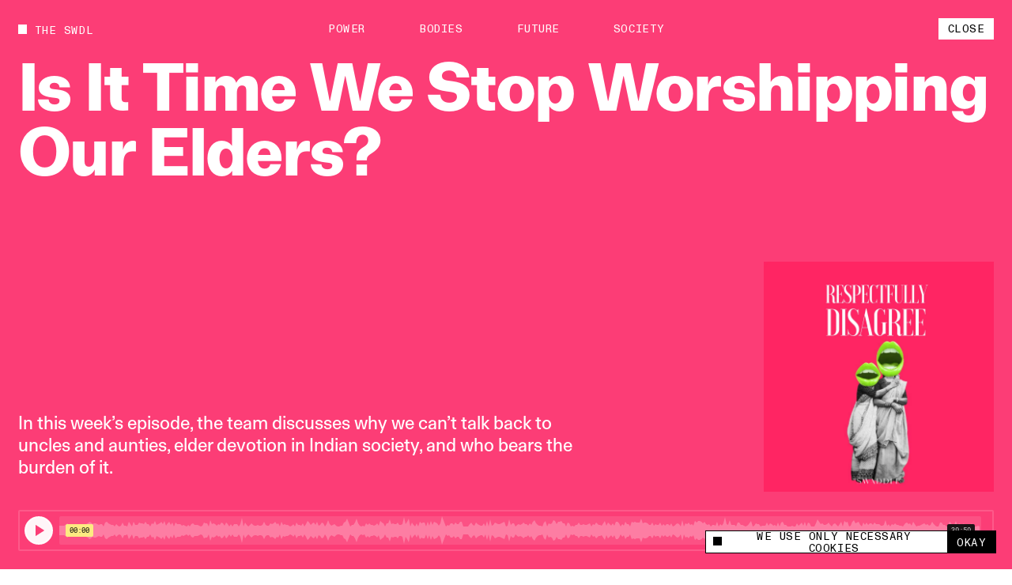

--- FILE ---
content_type: text/html; charset=utf-8
request_url: https://www.theswaddle.com/is-it-time-we-stop-worshipping-our-elders-in-india
body_size: 15159
content:
<!DOCTYPE html><html lang="en" style="overflow-y:scroll !important" class="__variable_d3f0c0 __variable_139e25"><head><meta charSet="utf-8"/><meta name="viewport" content="width=device-width"/><title>Is It Time We Stop Worshipping Our Elders? | The Swaddle</title><meta property="og:site_name"/><meta name="twitter:site"/><meta name="google-site-verification" content="Yz4CVFnLsEq5gYxC6nI9hw6wPGVuEIn9Hh_Tx01OtLQ"/><meta name="facebook-domain-verification" content="2jci4bhnq5nc99njsee7viw3n7203s"/><meta property="og:url" content="https://www.theswaddle.com/is-it-time-we-stop-worshipping-our-elders-in-india"/><meta property="title" content="Is It Time We Stop Worshipping Our Elders?"/><meta property="og:title" content="Is It Time We Stop Worshipping Our Elders?"/><meta name="twitter:title" content="Is It Time We Stop Worshipping Our Elders?"/><meta name="description" content="In this week’s episode, the team discusses why we can’t talk back to uncles and aunties, elder devotion in Indian society, and who bears the burden of it."/><meta name="og:description" content="In this week’s episode, the team discusses why we can’t talk back to uncles and aunties, elder devotion in Indian society, and who bears the burden of it."/><meta name="twitter:description" content="In this week’s episode, the team discusses why we can’t talk back to uncles and aunties, elder devotion in Indian society, and who bears the burden of it."/><meta property="og:image" content="https://cdn.sanity.io/images/68lp9qid/production/60411d8ff65f11a2b6265c9fb77dc8a40633f22d-1500x1500.png?rect=0,356,1500,788&amp;w=1200&amp;h=630"/><meta property="og:image:width" content="1200"/><meta property="og:image:height" content="630"/><meta name="twitter:image" content="https://cdn.sanity.io/images/68lp9qid/production/60411d8ff65f11a2b6265c9fb77dc8a40633f22d-1500x1500.png?rect=0,356,1500,788&amp;w=1200&amp;h=630"/><meta name="twitter:image:src" content="https://cdn.sanity.io/images/68lp9qid/production/60411d8ff65f11a2b6265c9fb77dc8a40633f22d-1500x1500.png?rect=0,356,1500,788&amp;w=1200&amp;h=630"/><meta name="twitter:image:tile_image:src" content="https://cdn.sanity.io/images/68lp9qid/production/60411d8ff65f11a2b6265c9fb77dc8a40633f22d-1500x1500.png?rect=0,356,1500,788&amp;w=1200&amp;h=630"/><meta name="twitter:label1" content="Written by"/><meta name="twitter:data1" content="The Swaddle Team"/><meta name="twitter:card" content="summary_large_image"/><link rel="canonical" href="https://www.theswaddle.com/is-it-time-we-stop-worshipping-our-elders-in-india"/><link rel="apple-touch-icon" sizes="180x180" href="/apple-touch-icon.png"/><link rel="icon" type="image/png" sizes="32x32" href="/favicon-32x32.png"/><link rel="icon" type="image/png" sizes="16x16" href="/favicon-16x16.png"/><link rel="manifest" href="/site.webmanifest"/><meta name="msapplication-TileColor" content="#da532c"/><meta name="theme-color" content="#000"/><link rel="preload" as="image" href="https://cdn.sanity.io/images/68lp9qid/production/60411d8ff65f11a2b6265c9fb77dc8a40633f22d-1500x1500.png/RD-ELDER-DEVOTION-IMAGE.png?w=320&amp;h=320&amp;auto=format" imageSrcSet="https://cdn.sanity.io/images/68lp9qid/production/60411d8ff65f11a2b6265c9fb77dc8a40633f22d-1500x1500.png/RD-ELDER-DEVOTION-IMAGE.png?w=320&amp;h=320&amp;auto=format 320w,https://cdn.sanity.io/images/68lp9qid/production/60411d8ff65f11a2b6265c9fb77dc8a40633f22d-1500x1500.png/RD-ELDER-DEVOTION-IMAGE.png?w=420&amp;h=420&amp;auto=format 420w,https://cdn.sanity.io/images/68lp9qid/production/60411d8ff65f11a2b6265c9fb77dc8a40633f22d-1500x1500.png/RD-ELDER-DEVOTION-IMAGE.png?w=640&amp;h=640&amp;auto=format 640w,https://cdn.sanity.io/images/68lp9qid/production/60411d8ff65f11a2b6265c9fb77dc8a40633f22d-1500x1500.png/RD-ELDER-DEVOTION-IMAGE.png?w=1024&amp;h=1024&amp;auto=format 1024w,https://cdn.sanity.io/images/68lp9qid/production/60411d8ff65f11a2b6265c9fb77dc8a40633f22d-1500x1500.png/RD-ELDER-DEVOTION-IMAGE.png?w=1200&amp;h=1200&amp;auto=format 1200w"/><meta name="next-head-count" content="31"/><script>
            /**
            * ░██░    ▓█░  █▓    ░▓███▓░   ▒█▒    ▓█▒ ████████░   ▓█▒   ░▓█▒    ░████▓░░
            * ░███░   ██░  ██  ░▓█▓░░░██▓░ ▓█▓    ▓█▒ ░░░██░░░░   ▓█▒   ▓███░   ▒█▒░░▒██░
            * ░██▓█▓░ ██░  ██  ▓█░         ▓█▓▒▒▒▒▓█▒    ██       ▓█▒  ▒█▓░██░  ▒█░ ░░██░
            * ░██ ▒██░██░  ██  ▓█░ ░▓████░ ▓██▓▓▓▓██▒    ██       ▓█▒ ░██░ ▒█▓░ ▒█████▒░
            * ░▒▒  ░▒▓▒▒░  ▓▒  ░▒▒    ░▒▒░ ▒▓▒    ▒▓░    ▒▓  ▒▓▒░░▒▒░ ▒▓▓▓▓▓▓▓░ ░▒░ ░▒▒░
            * Site by https://nightjar.co 🥰
            * Get in touch: hello@nightjar.co
            **/
          </script><link rel="apple-touch-icon" sizes="180x180" href="/apple-touch-icon.png"/><link rel="manifest" href="/site.webmanifest"/><meta name="msapplication-TileColor" content="#ffc40d"/><meta name="theme-color" content="#ffffff"/><meta name="viewport" content="width=device-width, initial-scale=1, maximum-scale=1"/><link rel="preload" href="/_next/static/media/69e352460cfcef37-s.p.woff2" as="font" type="font/woff2" crossorigin="anonymous" data-next-font="size-adjust"/><link rel="preload" href="/_next/static/media/a47ab025de1ddd86-s.p.woff2" as="font" type="font/woff2" crossorigin="anonymous" data-next-font="size-adjust"/><link rel="preload" href="/_next/static/media/7f05c632042dc15e-s.p.woff2" as="font" type="font/woff2" crossorigin="anonymous" data-next-font="size-adjust"/><link rel="preload" href="/_next/static/media/0fa19a1f6f646d88-s.p.woff2" as="font" type="font/woff2" crossorigin="anonymous" data-next-font="size-adjust"/><link rel="preload" href="/_next/static/media/54d77394cd44c2bf-s.p.woff2" as="font" type="font/woff2" crossorigin="anonymous" data-next-font="size-adjust"/><link rel="preload" href="/_next/static/css/a8f20230ae3f4277.css" as="style"/><link rel="stylesheet" href="/_next/static/css/a8f20230ae3f4277.css" data-n-g=""/><noscript data-n-css=""></noscript><script defer="" nomodule="" src="/_next/static/chunks/polyfills-c67a75d1b6f99dc8.js"></script><script src="/_next/static/chunks/webpack-84aeca09f4fc47c2.js" defer=""></script><script src="/_next/static/chunks/framework-2c79e2a64abdb08b.js" defer=""></script><script src="/_next/static/chunks/main-02a20abbe867f7c3.js" defer=""></script><script src="/_next/static/chunks/pages/_app-160a8e1190b42998.js" defer=""></script><script src="/_next/static/chunks/94726e6d-9c6c54111a6b089f.js" defer=""></script><script src="/_next/static/chunks/151-482bd7cac4e8660c.js" defer=""></script><script src="/_next/static/chunks/970-7e76b5f3fce6a13a.js" defer=""></script><script src="/_next/static/chunks/989-436e11c54e5cf25a.js" defer=""></script><script src="/_next/static/chunks/pages/%5B%5B...slug%5D%5D-5f69f1c9112fff99.js" defer=""></script><script src="/_next/static/bVAQVTxw0jgoBga6nZ800/_buildManifest.js" defer=""></script><script src="/_next/static/bVAQVTxw0jgoBga6nZ800/_ssgManifest.js" defer=""></script></head><body><script>
              history.scrollRestoration = "manual";

              if('virtualKeyboard' in navigator) {
                navigator.virtualKeyboard.overlaysContent = true;
              }
              
              var scrollbarWidth = window.innerWidth - document.documentElement.clientWidth;
              document.documentElement.style.setProperty (
                '--scrollbarWidth',
                scrollbarWidth + 'px'
              );
              function calculateVh() {
                var vh = window.innerHeight * 0.01;
                document.documentElement.style.setProperty('--vh', vh + 'px');
              }
              calculateVh();
              window.addEventListener('orientationchange', calculateVh);
              </script><div id="__next"><main id="main" class="__variable_d3f0c0 __variable_139e25"><div id="cursor" class="z-cursor pointer-events-none fixed top-0 left-0"></div><div class="text-black px-4 py-4 bg-yellow z-cursor flex flex-col gap-4 absolute opacity-0"><span class="font-mono uppercase leading-[1.125] text-[1.2rem] tracking-[0.04em]">share</span><div class="flex gap-[3.2rem] items-center"><a target="_blank" rel="noopener noreferrer nofollow" class="hover:opacity-50 transition-opacity ease-out-expo" href="https://twitter.com/intent/tweet?text=undefined%0D%0A%0D%0Aundefined"><svg width="15" height="12" viewBox="0 0 15 12" fill="none" xmlns="http://www.w3.org/2000/svg"><path fill-rule="evenodd" clip-rule="evenodd" d="M4.7174 12C10.378 12 13.4736 7.38368 13.4736 3.38079C13.4736 3.2496 13.4708 3.11903 13.4648 2.98916C14.0656 2.56159 14.5879 2.02809 15 1.42063C14.4486 1.66171 13.8552 1.82426 13.2327 1.89752C13.868 1.52254 14.3558 0.929094 14.5859 0.221734C13.9912 0.568754 13.3328 0.821149 12.6319 0.957054C12.0703 0.368257 11.2705 0 10.3854 0C8.68577 0 7.30755 1.35666 7.30755 3.02912C7.30755 3.26688 7.33455 3.49804 7.3874 3.71983C4.82974 3.59329 2.56168 2.38774 1.04406 0.554805C0.779489 1.00236 0.627255 1.52254 0.627255 2.07735C0.627255 3.1284 1.17057 4.05617 1.99672 4.59891C1.49196 4.58364 1.01764 4.44711 0.602872 4.21997C0.60217 4.2326 0.60217 4.24536 0.60217 4.25862C0.60217 5.72593 1.66315 6.95077 3.07117 7.22855C2.81272 7.29773 2.54068 7.33511 2.25996 7.33511C2.0617 7.33511 1.86887 7.31576 1.6814 7.28045C2.07319 8.48399 3.20923 9.35981 4.55636 9.3845C3.50291 10.1971 2.17602 10.6813 0.73417 10.6813C0.485808 10.6813 0.240894 10.6673 0 10.6393C1.36206 11.4985 2.97919 12 4.7174 12Z" fill="currentColor"></path></svg></a><a target="_blank" rel="noopener noreferrer nofollow" class="hover:opacity-50 transition-opacity ease-out-expo" href="https://www.linkedin.com/sharing/share-offsite/?url=undefined"><svg width="21" height="20" viewBox="0 0 21 20" fill="none" xmlns="http://www.w3.org/2000/svg"><path d="M5.1124 5.9975C6.11939 5.9975 6.93573 5.18116 6.93573 4.17416C6.93573 3.16716 6.11939 2.35083 5.1124 2.35083C4.1054 2.35083 3.28906 3.16716 3.28906 4.17416C3.28906 5.18116 4.1054 5.9975 5.1124 5.9975Z" fill="currentColor"></path><path d="M8.6574 7.37915V17.495H11.7982V12.4925C11.7982 11.1725 12.0466 9.89415 13.6832 9.89415C15.2974 9.89415 15.3174 11.4033 15.3174 12.5758V17.4958H18.4599V11.9483C18.4599 9.22332 17.8732 7.12915 14.6882 7.12915C13.1591 7.12915 12.1341 7.96832 11.7149 8.76248H11.6724V7.37915H8.6574ZM3.53906 7.37915H6.6849V17.495H3.53906V7.37915Z" fill="currentColor"></path></svg></a><a target="_blank" rel="noopener noreferrer nofollow" class="hover:opacity-50 transition-opacity ease-out-expo" href="mailto:?body=undefined%0D%0A%0D%0Aundefined"><svg width="21" height="20" viewBox="0 0 21 20" fill="none" xmlns="http://www.w3.org/2000/svg"><path d="M17.3621 7.79963L10.9616 11.8L4.56107 7.79963V6.1995L10.9616 10.1998L17.3621 6.1995V7.79963ZM17.3621 4.59937H4.56107C3.673 4.59937 2.96094 5.31142 2.96094 6.1995V15.8003C2.96094 16.2247 3.12952 16.6317 3.4296 16.9317C3.72969 17.2318 4.13669 17.4004 4.56107 17.4004H17.3621C17.7865 17.4004 18.1935 17.2318 18.4936 16.9317C18.7937 16.6317 18.9622 16.2247 18.9622 15.8003V6.1995C18.9622 5.77511 18.7937 5.36812 18.4936 5.06803C18.1935 4.76795 17.7865 4.59937 17.3621 4.59937Z" fill="currentColor"></path></svg></a><button class="hover:opacity-50 transition-opacity ease-out-expo"><svg width="16" height="16" viewBox="0 0 16 16" fill="none" xmlns="http://www.w3.org/2000/svg"><path d="M9.35581 8.03504C8.84387 7.52331 8.14966 7.23584 7.42581 7.23584C6.70197 7.23584 6.00775 7.52331 5.49581 8.03504L3.56519 9.96504C3.05324 10.477 2.76563 11.1713 2.76562 11.8953C2.76563 12.6194 3.05324 13.3137 3.56519 13.8257C4.07714 14.3376 4.77149 14.6252 5.4955 14.6252C6.21951 14.6252 6.91386 14.3376 7.42581 13.8257L8.39081 12.8607" stroke="currentColor" stroke-width="1.5" stroke-linecap="round" stroke-linejoin="round"></path><path d="M7.42969 9.96494C7.94163 10.4767 8.63584 10.7641 9.35969 10.7641C10.0835 10.7641 10.7777 10.4767 11.2897 9.96494L13.2203 8.03494C13.7323 7.52299 14.0199 6.82864 14.0199 6.10463C14.0199 5.38062 13.7323 4.68627 13.2203 4.17432C12.7084 3.66237 12.014 3.37476 11.29 3.37476C10.566 3.37476 9.87164 3.66237 9.35969 4.17432L8.39469 5.13932" stroke="currentColor" stroke-width="1.5" stroke-linecap="round" stroke-linejoin="round"></path></svg></button></div></div><div class="fixed bottom-0 left-0 w-full z-podcastPlayer h-[52px] bg-black translate-y-full"></div><header class="w-auto px-8 md:px-6 mx-auto z-floating-menu flex justify-between fixed pt-8 items-center md:pt-6 left-0 right-0 pointer-events-none"><div class="flex"><a style="opacity:0" class="mr-8 expand-hitbox text-black" href="/"><div><div class="inline-flex relative self-start transition-opacity duration-[2000ms] ease-out-expo max-w-full items-center whitespace-pre font-mono uppercase leading-[1.125] text-[1.2rem] tracking-[0.04em]"><div class="absolute w-[0.8em] h-[0.8em] bg-current mt-[-0.1em] pointer-events-none transition-colors"></div><span class="pl-[1.8rem] truncate">The Swdl</span></div></div></a><div id="stickyLeftMenu" style="opacity:0"></div></div><div class="absolute left-1/2 -translate-x-1/2"><ul class="flex md:hidden"><li class="js-submenu-item overflow-hidden relative font-mono uppercase leading-[1.125] text-[1.2rem] tracking-[0.04em]" style="opacity:0"><a class="mr-16 hover:opacity-50 pl-[1.6em] text-black [&amp;.is-active]:before:-translate-y-0 hover:before:-translate-y-0  before:transition-transform before:duration-500 before:ease-out-expo before:bg-current before:w-[0.8em] before:h-[0.8em] before:absolute before:left-0 before:top-[0.1em] before:-translate-y-[calc(100%+0.2em)]" href="/category/power">Power</a></li><li class="js-submenu-item overflow-hidden relative font-mono uppercase leading-[1.125] text-[1.2rem] tracking-[0.04em]" style="opacity:0"><a class="mr-16 hover:opacity-50 pl-[1.6em] text-black [&amp;.is-active]:before:-translate-y-0 hover:before:-translate-y-0  before:transition-transform before:duration-500 before:ease-out-expo before:bg-current before:w-[0.8em] before:h-[0.8em] before:absolute before:left-0 before:top-[0.1em] before:-translate-y-[calc(100%+0.2em)]" href="/category/bodies">Bodies</a></li><li class="js-submenu-item overflow-hidden relative font-mono uppercase leading-[1.125] text-[1.2rem] tracking-[0.04em]" style="opacity:0"><a class="mr-16 hover:opacity-50 pl-[1.6em] text-black [&amp;.is-active]:before:-translate-y-0 hover:before:-translate-y-0  before:transition-transform before:duration-500 before:ease-out-expo before:bg-current before:w-[0.8em] before:h-[0.8em] before:absolute before:left-0 before:top-[0.1em] before:-translate-y-[calc(100%+0.2em)]" href="/category/future">Future</a></li><li class="js-submenu-item overflow-hidden relative font-mono uppercase leading-[1.125] text-[1.2rem] tracking-[0.04em]" style="opacity:0"><a class="mr-16 hover:opacity-50 pl-[1.6em] text-black [&amp;.is-active]:before:-translate-y-0 hover:before:-translate-y-0  before:transition-transform before:duration-500 before:ease-out-expo before:bg-current before:w-[0.8em] before:h-[0.8em] before:absolute before:left-0 before:top-[0.1em] before:-translate-y-[calc(100%+0.2em)]" href="/category/society">Society</a></li></ul></div><div class="pointer-events-auto"><button class="font-mono uppercase leading-[1.125] text-[1.2rem] tracking-[0.04em] inline-flex justify-center border-current cursor-pointer transition-colors ease-out-expo border-foreground py-2 px-4 text-foreground bg-background hover:bg-foreground hover:text-background hover:border-foreground close-btn relative expand-hitbox" aria-label="close">Close</button></div></header><div class="fixed inset-0 z-menu -translate-y-full overscroll-contain w-[calc(74.99vw-1.5rem)] md:w-full left-[unset] right-0 translate-y-0 upMd:translate-x-full md:-translate-y-full text-white bg-black overflow-hidden"><div class="overflow-auto h-full absolute inset-0 z-menu-content md:block"><div data-lenis-prevent="true" class="h-full"><nav class="w-full px-8 md:px-6 mx-auto flex-grow h-full flex flex-col"><a class="pt-8 md:pt-6 mb-10 md:5 block w-fit" href="/"><div class=""><div class="inline-flex relative self-start transition-opacity duration-[2000ms] ease-out-expo max-w-full items-center whitespace-pre font-mono uppercase leading-[1.125] text-[1.2rem] tracking-[0.04em]"><div class="absolute w-[0.8em] h-[0.8em] bg-current mt-[-0.1em] pointer-events-none transition-colors" style="transition:none"></div><span class="pl-[1.8rem] truncate"><span class="font-mono uppercase leading-[1.125] text-[1.2rem] tracking-[0.04em]">The Swdl</span></span></div></div></a><div class="flex flex-col ml-[-0.3rem] md:min-h-0 pb-8"><ul class="[&amp;:not(:first-child)]:mt-16"><li class="font-bold text-[5.2rem] leading-none md:text-[4.2rem] relative overflow-hidden z-floating-menu"><a aria-label="Power" class="inline-block pb-[0.1em] mb-[-0.1em] transition-opacity duration-300 ease-out-expo" href="/category/power">Power</a></li><li class="font-bold text-[5.2rem] leading-none md:text-[4.2rem] relative overflow-hidden z-floating-menu"><a aria-label="Bodies" class="inline-block pb-[0.1em] mb-[-0.1em] transition-opacity duration-300 ease-out-expo" href="/category/bodies">Bodies</a></li><li class="font-bold text-[5.2rem] leading-none md:text-[4.2rem] relative overflow-hidden z-floating-menu"><a aria-label="Future" class="inline-block pb-[0.1em] mb-[-0.1em] transition-opacity duration-300 ease-out-expo" href="/category/future">Future</a></li><li class="font-bold text-[5.2rem] leading-none md:text-[4.2rem] relative overflow-hidden z-floating-menu"><a aria-label="Society" class="inline-block pb-[0.1em] mb-[-0.1em] transition-opacity duration-300 ease-out-expo" href="/category/society">Society</a></li></ul><ul class="[&amp;:not(:first-child)]:mt-16"><li class="font-bold text-[5.2rem] leading-none md:text-[4.2rem] relative overflow-hidden z-floating-menu"><a aria-label="Podcasts" class="inline-block pb-[0.1em] mb-[-0.1em] transition-opacity duration-300 ease-out-expo" href="/podcast-series">Podcasts</a></li><li class="font-bold text-[5.2rem] leading-none md:text-[4.2rem] relative overflow-hidden z-floating-menu"><a aria-label="Films" class="inline-block pb-[0.1em] mb-[-0.1em] transition-opacity duration-300 ease-out-expo" href="/films">Films</a></li></ul><ul class="[&amp;:not(:first-child)]:mt-16"><li class="font-bold text-[5.2rem] leading-none md:text-[4.2rem] relative overflow-hidden z-floating-menu"><a aria-label="In Perspective" class="inline-block pb-[0.1em] mb-[-0.1em] transition-opacity duration-300 ease-out-expo" href="/in-perspective">In Perspective</a></li></ul></div><div class="grid grid-cols-12 md:grid-cols-4 gap-8 pb-8 flex-grow items-end"><ul class="col-span-2"><li class="relative overflow-hidden z-floating-menu"><a aria-label="About us" class="inline-block pb-[0.1em] mb-[-0.1em] transition-opacity duration-300 ease-out-expo" href="/about"><span class="font-mono uppercase leading-[1.125] text-[1.2rem] tracking-[0.04em]">About us</span></a></li><li class="relative overflow-hidden z-floating-menu"><a aria-label="TS Media Kit" class="inline-block pb-[0.1em] mb-[-0.1em] transition-opacity duration-300 ease-out-expo" href="/ts-media"><span class="font-mono uppercase leading-[1.125] text-[1.2rem] tracking-[0.04em]">TS Media Kit</span></a></li><li class="relative overflow-hidden z-floating-menu"><a aria-label="Contact" class="inline-block pb-[0.1em] mb-[-0.1em] transition-opacity duration-300 ease-out-expo" href="/contact"><span class="font-mono uppercase leading-[1.125] text-[1.2rem] tracking-[0.04em]">Contact</span></a></li></ul><ul class="upMd:col-span-2"><li class="relative overflow-hidden z-floating-menu"><a href="https://www.instagram.com/theswaddle/" target="_blank" rel="noreferrer noopener " aria-label="Instagram" class="inline-block pb-[0.1em] mb-[-0.1em] transition-opacity duration-300 ease-out-expo"><span class="font-mono uppercase leading-[1.125] text-[1.2rem] tracking-[0.04em]">Instagram</span></a></li><li class="relative overflow-hidden z-floating-menu"><a href="https://www.youtube.com/c/theswaddletv" target="_blank" rel="noreferrer noopener " aria-label="YouTube" class="inline-block pb-[0.1em] mb-[-0.1em] transition-opacity duration-300 ease-out-expo"><span class="font-mono uppercase leading-[1.125] text-[1.2rem] tracking-[0.04em]">YouTube</span></a></li></ul></div><div class="absolute inset-0 overflow-hidden pointer-events-none md:!hidden"></div></nav></div></div></div><button class="fixed inset-0 bg-transparent z-menuShadow hidden"></button><div class="fixed w-[32rem] md:w-[32rem] bg-white flex items-center font-mono z-cookie bottom-7 right-7" style="opacity:0"><div class="absolute w-[32rem] md:w-full bottom-full bg-white font-sans text-center text-14 overflow-hidden -z-10" style="height:0"><div class="border border-black border-b-0 p-[1rem] text-left leading-[17px]">This site uses cookies to measure and improve your experience. </div></div><div class="border border-black w-full flex h-[2.5rem]"><button class="flex flex-1 px-3 items-center"><span class="flex items-center font-mono uppercase leading-[1.125] text-[1.2rem] tracking-[0.04em]"><div class="w-[0.8em] h-[0.8em] bg-current mt-[-0.1em] pointer-events-none transition-colors mr-[8px]"></div>We use only necessary cookies</span></button><button class="expand-hitbox bg-black text-white px-[1rem] hover:bg-white hover:text-black border-l border-black"><span class="font-mono uppercase leading-[1.125] text-[1.2rem] tracking-[0.04em]">okay</span></button></div></div><div class="search-overlay fixed inset-0 z-overlay overflow-hidden translate-y-full invisible bg-background text-foreground background-color-provider"><div class="h-full absolute inset-0"><div class="overflow-auto h-full absolute inset-0"><div data-lenis-prevent="true"><div class="scroll-content"><section class="w-auto mb-20 md:mb-16 px-8 md:px-6 mx-auto pt-[36rem] md:pt-[18rem]"><section class="w-auto grid grid-cols-12 md:grid-cols-4 gap-8 items-center py-4 bg-background relative z-1 md:flex md:flex-col-reverse md:items-start"></section><div class=""></div></section></div></div></div><div class="header absolute top-0 left-0 w-screen-without-scrollbar bg-background z-1"><div class="relative px-8 pt-8 md:px-6"><div class=""><div class="inline-flex relative self-start transition-opacity duration-[2000ms] ease-out-expo max-w-full items-center whitespace-pre font-mono uppercase leading-[1.125] text-[1.2rem] tracking-[0.04em]"><div class="absolute w-[0.8em] h-[0.8em] bg-current mt-[-0.1em] pointer-events-none transition-colors"></div><span class="pl-[1.8rem] truncate">Type to begin searching</span></div></div><form class="w-full"><div class="w-full relative border-b"><label for="search" class="sr-only">Search</label><input type="text" id="search" spellcheck="false" autoComplete="off" class="font-bold w-full text-[7.2rem] h-[8.2rem] bg-background placeholder-foreground !outline-none md:text-[3.6rem] md:h-[5.2rem]" value=""/><button type="button" class="absolute right-0 bottom-6 hover:opacity-50 md:hidden"><span class="font-mono uppercase leading-[1.125] text-[1.2rem] tracking-[0.04em]">Clear</span></button></div></form></div></div><button class="font-mono uppercase leading-[1.125] text-[1.2rem] tracking-[0.04em] inline-flex justify-center border-current cursor-pointer transition-colors ease-out-expo border-foreground py-2 px-4 text-background bg-foreground hover:bg-background hover:text-foreground hover:border-foreground expand-hitbox z-1 absolute top-[1.3rem] md:top-[1.9rem] right-[calc(2rem+var(--scrollbarWidth))]" aria-label="close">Close</button></div></div><div class="search-overlay fixed inset-0 z-overlay overflow-hidden translate-y-full invisible bg-background text-foreground background-color-provider"><div class="h-full absolute inset-0"><div class="overflow-auto h-full absolute inset-0"><div data-lenis-prevent="true"><div class="scroll-content"><section class="w-auto mb-20 md:mb-16 px-8 md:px-6 mx-auto pt-[36rem] md:pt-[18rem]"><section class="w-auto grid grid-cols-12 md:grid-cols-4 gap-8 items-center py-4 bg-background relative z-1 md:flex md:flex-col-reverse md:items-start"></section><div class=""></div></section></div></div></div><div class="header absolute top-0 left-0 w-screen-without-scrollbar bg-background z-1"><div class="relative px-8 pt-8 md:px-6"><div class=""><div class="inline-flex relative self-start transition-opacity duration-[2000ms] ease-out-expo max-w-full items-center whitespace-pre font-mono uppercase leading-[1.125] text-[1.2rem] tracking-[0.04em]"><div class="absolute w-[0.8em] h-[0.8em] bg-current mt-[-0.1em] pointer-events-none transition-colors"></div><span class="pl-[1.8rem] truncate">Type to begin searching</span></div></div><form class="w-full"><div class="w-full relative border-b"><label for="search-perspective" class="sr-only">Search</label><input type="text" id="search-perspective" spellcheck="false" autoComplete="off" class="font-bold w-full text-[7.2rem] h-[8.2rem] bg-background placeholder-foreground !outline-none md:text-[3.6rem] md:h-[5.2rem]" value=""/><button type="button" class="absolute right-0 bottom-6 hover:opacity-50 md:hidden"><span class="font-mono uppercase leading-[1.125] text-[1.2rem] tracking-[0.04em]">Clear</span></button></div></form></div></div><button class="font-mono uppercase leading-[1.125] text-[1.2rem] tracking-[0.04em] inline-flex justify-center border-current cursor-pointer transition-colors ease-out-expo border-foreground py-2 px-4 text-background bg-foreground hover:bg-background hover:text-foreground hover:border-foreground expand-hitbox z-1 absolute top-[1.3rem] md:top-[1.9rem] right-[calc(2rem+var(--scrollbarWidth))]" aria-label="close">Close</button></div></div><div id="dialog" class="dialog fixed left-0 right-0 top-0 translate-y-static-screen z-dialog"><div></div></div><div id="page-wrapper"><div id="page-content" class="z-pageContent relative overflow-hidden bg-background"><div class="bg-background text-foreground color-changer" style="--background:#fc3d76;--foreground:#ffffff"><section class="w-auto grid grid-cols-12 md:grid-cols-4 md:min-h-static-screen min-h-screen pb-8 md:flex md:flex-col md:gap-y-[11.8rem] md:pb-0"><div class="w-auto px-8 md:px-6 mx-auto page-title !w-full col-span-full pt-8 md:pt-6"><div class=""><h1 class="pt-16 font-body  text-[7.2rem] md:text-[3.2rem] tracking-[-0.02em] leading-[1] font-bold"><div class="pre-splittext opacity-0 [&amp;_.split-line]:overflow-hidden [&amp;_.split-line]:pb-[0.12em] [&amp;_.split-line]:mb-[-0.12em]">Is It Time We Stop Worshipping Our Elders?</div></h1></div></div><section class="w-full grid grid-cols-12 md:grid-cols-4 gap-8 px-8 md:px-6 mx-auto col-span-full self-end md:grow md:flex md:flex-col md:justify-between"><p class="upMd:pb-32 col-span-4 !col-start-1 row-start-1 self-end lg:col-span-7 font-body  text-[2rem] leading-[1.25] md:text-[1.6rem] md:!text-[1.6rem] md:!leading-[1.25]">In this week’s episode, the team discusses why we can’t talk back to uncles and aunties, elder devotion in Indian society, and who bears the burden of it.</p><div class="col-span-full grid grid-cols-12 gap-8 row-start-1 md:flex md:flex-col"><div class="col-span-3 col-end-13 row-end-2 self-end aspect-[1/1] md:mb-0 md:self-auto"><div class="relative res-image w-full block overflow-hidden" style="background-color:#fc2464"><div style="padding-top:100%"></div><picture><source srcSet="https://cdn.sanity.io/images/68lp9qid/production/60411d8ff65f11a2b6265c9fb77dc8a40633f22d-1500x1500.png/RD-ELDER-DEVOTION-IMAGE.png?w=320&amp;h=320&amp;auto=format 320w,https://cdn.sanity.io/images/68lp9qid/production/60411d8ff65f11a2b6265c9fb77dc8a40633f22d-1500x1500.png/RD-ELDER-DEVOTION-IMAGE.png?w=420&amp;h=420&amp;auto=format 420w,https://cdn.sanity.io/images/68lp9qid/production/60411d8ff65f11a2b6265c9fb77dc8a40633f22d-1500x1500.png/RD-ELDER-DEVOTION-IMAGE.png?w=640&amp;h=640&amp;auto=format 640w,https://cdn.sanity.io/images/68lp9qid/production/60411d8ff65f11a2b6265c9fb77dc8a40633f22d-1500x1500.png/RD-ELDER-DEVOTION-IMAGE.png?w=1024&amp;h=1024&amp;auto=format 1024w,https://cdn.sanity.io/images/68lp9qid/production/60411d8ff65f11a2b6265c9fb77dc8a40633f22d-1500x1500.png/RD-ELDER-DEVOTION-IMAGE.png?w=1200&amp;h=1200&amp;auto=format 1200w"/><img alt="rd-elder-devotion-image.jpg" src="https://cdn.sanity.io/images/68lp9qid/production/60411d8ff65f11a2b6265c9fb77dc8a40633f22d-1500x1500.png/RD-ELDER-DEVOTION-IMAGE.png?w=320&amp;h=320&amp;auto=format" loading="eager" class="absolute w-full h-full inset-0 object-cover" style="object-position:50% 50%"/></picture></div></div><div class="col-span-full col-start-1 md:mb-8"><div class="podcast-iframe relative"><iframe height="52px" width="100%" frameBorder="no" scrolling="no" seamless="" src="https://player.simplecast.com/127ab208-1134-48cf-b28d-ac820092820b?color=%23fc3d76&amp;dark=true&amp;hide_share=true"></iframe></div></div></div></section></section></div><section class="w-auto mb-20 md:mb-16 grid grid-cols-12 md:grid-cols-4 gap-8 px-8 md:px-6 mx-auto mt-40"><div class="h-[1px] w-full bg-current col-start-4 lg:col-start-3 md:col-start-1 col-end-10 lg:col-end-11 md:col-end-5"></div><span class="col-start-4 lg:col-start-3 md:col-start-1 self-center font-mono uppercase leading-[1.125] text-[1.2rem] tracking-[0.04em]">Listen on</span><div class="col-start-5 lg:col-start-4 md:col-start-2 col-end-10 lg:col-end-11 md:col-end-5"><a href="https://open.spotify.com/show/0SxBbjpNop3AdLu8IrZfHa" target="_blank" rel="noreferrer noopener " class="font-mono uppercase leading-[1.125] text-[1.2rem] tracking-[0.04em] inline-flex justify-center border-current cursor-pointer transition-colors ease-out-expo border border-foreground py-2 px-4 text-foreground bg-background hover:bg-foreground hover:text-background hover:border-foreground whitespace-pre mr-1.5">Spotify</a><a href="https://podcasts.apple.com/au/podcast/respectfully-disagree/id1514065465" target="_blank" rel="noreferrer noopener " class="font-mono uppercase leading-[1.125] text-[1.2rem] tracking-[0.04em] inline-flex justify-center border-current cursor-pointer transition-colors ease-out-expo border border-foreground py-2 px-4 text-foreground bg-background hover:bg-foreground hover:text-background hover:border-foreground whitespace-pre mr-1.5">Apple Podcasts</a></div><div class="h-[1px] w-full bg-current col-start-4 lg:col-start-3 md:col-start-1 col-end-10 lg:col-end-11 md:col-end-5"></div><span class="col-start-4 lg:col-start-3 md:col-start-1 font-mono uppercase leading-[1.125] text-[1.2rem] tracking-[0.04em]">Share</span><div class="col-start-5 lg:col-start-4 md:col-start-2 col-end-10 lg:col-end-11 md:col-end-5"><span class="flex gap-1.5 flex-wrap gap-y-2 font-mono uppercase leading-[1.125] text-[1.2rem] tracking-[0.04em]"><a target="_blank" class="ease-out-expo uppercase border border-foreground hover:bg-foreground hover:text-background hover:border-foreground py-2 px-4" rel="noopener noreferrer nofollow" href="whatsapp://send?text=null">Whatsapp</a><a target="_blank" class="ease-out-expo uppercase border border-foreground hover:bg-foreground hover:text-background hover:border-foreground py-2 px-4" rel="noopener noreferrer nofollow" href="https://www.linkedin.com/sharing/share-offsite/?url=null">LinkedIn</a><a target="_blank" class="ease-out-expo uppercase border border-foreground hover:bg-foreground hover:text-background hover:border-foreground py-2 px-4" rel="noopener noreferrer nofollow" href="https://www.twitter.com/share?url=null">X</a><button target="_blank" class="ease-out-expo uppercase border border-foreground hover:bg-foreground hover:text-background hover:border-foreground py-2 px-4" rel="noopener noreferrer nofollow">Link</button></span></div><div class="h-[1px] w-full bg-current col-start-4 lg:col-start-3 md:col-start-1 col-end-10 lg:col-end-11 md:col-end-5"></div><span class="col-start-4 lg:col-start-3 md:col-start-1 font-mono uppercase leading-[1.125] text-[1.2rem] tracking-[0.04em]">Author</span><a class="m-0 leading-none -mt-1 col-start-5 lg:col-start-4 md:col-start-2 col-end-10 lg:col-end-11 md:col-end-5" href="/author/the-swaddle"><span class="font-mono uppercase leading-[1.125] text-[1.2rem] tracking-[0.04em]">The Swaddle Team</span></a></section><div class="bg-background text-foreground color-changer" style="--background:#ffffff;--foreground:#000"><div class="rich-text-slice share-tooltip pt-16 p pb-52"><div class="text-24 md:text-18 leading-[1.25] [&amp;&gt;.rich-content-inner&gt;*:not(.rich-content-full-width)]:col-start-4 [&amp;&gt;.rich-content-inner&gt;*:not(.rich-content-full-width)]:col-end-10 [&amp;&gt;.rich-content-inner&gt;*:not(.rich-content-full-width)]:lg:col-start-3 [&amp;&gt;.rich-content-inner&gt;*:not(.rich-content-full-width)]:lg:col-end-11 [&amp;&gt;.rich-content-inner&gt;*:not(.rich-content-full-width)]:md:col-start-1 [&amp;&gt;.rich-content-inner&gt;*:not(.rich-content-full-width)]:md:col-span-full [&amp;&gt;.rich-content-inner&gt;.rich-content-full-width]:col-span-full [&amp;&gt;.rich-content-inner&gt;p+p]:mt-[1.5em] [&amp;&gt;.rich-content-inner&gt;:not(.rich-content-slice)+.rich-content-slice]:mt-[10rem] [&amp;&gt;.rich-content-inner&gt;.rich-content-slice+:not(.rich-content-slide)]:mt-[10rem]  [&amp;_h1]:text-[7.2rem] md:[&amp;_h1]:text-[4.4rem] [&amp;_h1]:tracking-[-0.02rem] [&amp;_h2]:text-[6.4rem] md:[&amp;_h2]:text-[4rem] [&amp;_h3]:text-[5.2rem] md:[&amp;_h3]:text-[3.2rem] [&amp;_h1]:tracking-[-0.02rem] [&amp;_h4]:text-[3.2rem] md:[&amp;_h4]:text-[2.4rem] [&amp;_h5]:text-[2.4rem] md:[&amp;_h5]:text-[1.8rem] [&amp;_h6]:text-[1.6rem] [&amp;_ol]:list-decimal [&amp;_ul]:list-disc [&amp;_ol]:ml-10 [&amp;_ul]:ml-10 [&amp;_ul]:mt-[1.5em] [&amp;_a]:font-normal [&amp;_a]:underline [&amp;_a:hover]:opacity-50 [&amp;_.heading-6]:mb-2 [&amp;_.heading]:font-bold [&amp;&gt;.rich-content-inner&gt;p+.heading]:mt-24 rich-content"><div class="rich-content-inner grid grid-cols-12 gap-8 gap-y-0 px-8 mx-auto md:grid-cols-4 md:px-6"><p>In this week’s episode, the team discusses what Indian TV shows taught us about ideal ‘bahus,’ why young people can’t talk back to uncles and aunties, and how women end up bearing the burden of devotion to elders in families.</p><p>Respectfully Disagree is The Swaddle Team’s very own podcast series, in which we get together to discuss and dissect the issues we passionately differ on.</p></div></div></div></div><section class="w-auto grid grid-cols-12 md:grid-cols-4 gap-8 px-8 md:px-6 mx-auto mb-[17.5rem] border-t md:mb-[16.6rem]"><div class="col-start-1 col-end-13 pt-4 min-h-[21.8rem] flex-col flex justify-between items-start md:min-h-[12rem]"><h1 class="mb-4 font-body  text-[5.2rem] md:text-[3.6rem] tracking-[-0.02em] leading-[1] font-bold">Keep listening</h1><a class="font-mono uppercase leading-[1.125] text-[1.2rem] tracking-[0.04em] inline-flex justify-center border-current cursor-pointer transition-colors ease-out-expo border border-foreground py-2 px-4" href="/respectfully-disagree">Browse Series</a></div><article class="article-tile mb-16 md:mb-0 md:col-span-12 col-span-4"><a class="aspect-[453/583] md:aspect-[374/500]" href="/when-is-flirting-creepy-and-when-it-is-flattering"><div class="relative mb-3 overflow-hidden"><div class="relative res-image w-full block overflow-hidden" style="background-color:#fc3c04"><div class="block md:hidden" style="padding-top:100%"></div><div class="hidden md:block" style="padding-top:100%"></div><picture><source media="(max-width: 767px)" srcSet="https://cdn.sanity.io/images/68lp9qid/production/23de084f3782f4cb64f3fd11b3e0b5d80284bd2f-1500x1500.png/RD_EPISODE_37_FLIRTING.png?w=320&amp;h=320&amp;auto=format 320w,https://cdn.sanity.io/images/68lp9qid/production/23de084f3782f4cb64f3fd11b3e0b5d80284bd2f-1500x1500.png/RD_EPISODE_37_FLIRTING.png?w=420&amp;h=420&amp;auto=format 420w,https://cdn.sanity.io/images/68lp9qid/production/23de084f3782f4cb64f3fd11b3e0b5d80284bd2f-1500x1500.png/RD_EPISODE_37_FLIRTING.png?w=640&amp;h=640&amp;auto=format 640w,https://cdn.sanity.io/images/68lp9qid/production/23de084f3782f4cb64f3fd11b3e0b5d80284bd2f-1500x1500.png/RD_EPISODE_37_FLIRTING.png?w=1024&amp;h=1024&amp;auto=format 1024w" sizes="(max-width: 768) 100vw, 50vw"/><source media="(min-width: 768px)" srcSet="https://cdn.sanity.io/images/68lp9qid/production/23de084f3782f4cb64f3fd11b3e0b5d80284bd2f-1500x1500.png/RD_EPISODE_37_FLIRTING.png?w=320&amp;h=320&amp;auto=format 320w,https://cdn.sanity.io/images/68lp9qid/production/23de084f3782f4cb64f3fd11b3e0b5d80284bd2f-1500x1500.png/RD_EPISODE_37_FLIRTING.png?w=420&amp;h=420&amp;auto=format 420w,https://cdn.sanity.io/images/68lp9qid/production/23de084f3782f4cb64f3fd11b3e0b5d80284bd2f-1500x1500.png/RD_EPISODE_37_FLIRTING.png?w=640&amp;h=640&amp;auto=format 640w,https://cdn.sanity.io/images/68lp9qid/production/23de084f3782f4cb64f3fd11b3e0b5d80284bd2f-1500x1500.png/RD_EPISODE_37_FLIRTING.png?w=1024&amp;h=1024&amp;auto=format 1024w,https://cdn.sanity.io/images/68lp9qid/production/23de084f3782f4cb64f3fd11b3e0b5d80284bd2f-1500x1500.png/RD_EPISODE_37_FLIRTING.png?w=1200&amp;h=1200&amp;auto=format 1200w" sizes="(max-width: 768) 100vw, 50vw"/><img sizes="(max-width: 768) 100vw, 50vw" alt="rd_episode_37_flirting.jpg" src="https://cdn.sanity.io/images/68lp9qid/production/23de084f3782f4cb64f3fd11b3e0b5d80284bd2f-1500x1500.png/RD_EPISODE_37_FLIRTING.png?w=320&amp;h=320&amp;auto=format" loading="lazy" class="opacity-0 absolute w-full h-full inset-0 object-contain" style="object-position:50% 50%"/></picture></div></div><div class="flex items-center gap-4 mb-5 md:mb-4"><svg class="block w-[7px]" viewBox="0 0 6 7" fill="none" xmlns="http://www.w3.org/2000/svg"><path d="M6 3.50023L1.73996e-07 6.96434L4.76837e-07 0.0361326L6 3.50023Z" fill="currentColor"></path></svg><span class="font-mono uppercase leading-[1.125] text-[1.2rem] tracking-[0.04em]">Respectfully Disagree</span></div><h3 class="font-body  text-[2.4rem] leading-[1] font-bold md:text-[1.6rem] md:leading-[1.2] md:!text-[2.4rem] md:!font-bold">When Is Flirting Creepy and When Is It Flattering?</h3></a></article><article class="article-tile mb-16 md:mb-0 md:col-span-12 col-span-4"><a class="aspect-[453/583] md:aspect-[374/500]" href="/is-social-media-killing-or-elevating-public-discourse"><div class="relative mb-3 overflow-hidden"><div class="relative res-image w-full block overflow-hidden" style="background-color:#2c34d4"><div class="block md:hidden" style="padding-top:100%"></div><div class="hidden md:block" style="padding-top:100%"></div><picture><source media="(max-width: 767px)" srcSet="https://cdn.sanity.io/images/68lp9qid/production/a7b209cf263d7aa3468c7e7a0b9c232b814f1ab1-1500x1500.png/RD-2-min.png?w=320&amp;h=320&amp;auto=format 320w,https://cdn.sanity.io/images/68lp9qid/production/a7b209cf263d7aa3468c7e7a0b9c232b814f1ab1-1500x1500.png/RD-2-min.png?w=420&amp;h=420&amp;auto=format 420w,https://cdn.sanity.io/images/68lp9qid/production/a7b209cf263d7aa3468c7e7a0b9c232b814f1ab1-1500x1500.png/RD-2-min.png?w=640&amp;h=640&amp;auto=format 640w,https://cdn.sanity.io/images/68lp9qid/production/a7b209cf263d7aa3468c7e7a0b9c232b814f1ab1-1500x1500.png/RD-2-min.png?w=1024&amp;h=1024&amp;auto=format 1024w" sizes="(max-width: 768) 100vw, 50vw"/><source media="(min-width: 768px)" srcSet="https://cdn.sanity.io/images/68lp9qid/production/a7b209cf263d7aa3468c7e7a0b9c232b814f1ab1-1500x1500.png/RD-2-min.png?w=320&amp;h=320&amp;auto=format 320w,https://cdn.sanity.io/images/68lp9qid/production/a7b209cf263d7aa3468c7e7a0b9c232b814f1ab1-1500x1500.png/RD-2-min.png?w=420&amp;h=420&amp;auto=format 420w,https://cdn.sanity.io/images/68lp9qid/production/a7b209cf263d7aa3468c7e7a0b9c232b814f1ab1-1500x1500.png/RD-2-min.png?w=640&amp;h=640&amp;auto=format 640w,https://cdn.sanity.io/images/68lp9qid/production/a7b209cf263d7aa3468c7e7a0b9c232b814f1ab1-1500x1500.png/RD-2-min.png?w=1024&amp;h=1024&amp;auto=format 1024w,https://cdn.sanity.io/images/68lp9qid/production/a7b209cf263d7aa3468c7e7a0b9c232b814f1ab1-1500x1500.png/RD-2-min.png?w=1200&amp;h=1200&amp;auto=format 1200w" sizes="(max-width: 768) 100vw, 50vw"/><img sizes="(max-width: 768) 100vw, 50vw" alt="rd-2-min.jpg" src="https://cdn.sanity.io/images/68lp9qid/production/a7b209cf263d7aa3468c7e7a0b9c232b814f1ab1-1500x1500.png/RD-2-min.png?w=320&amp;h=320&amp;auto=format" loading="lazy" class="opacity-0 absolute w-full h-full inset-0 object-contain" style="object-position:50% 50%"/></picture></div></div><div class="flex items-center gap-4 mb-5 md:mb-4"><svg class="block w-[7px]" viewBox="0 0 6 7" fill="none" xmlns="http://www.w3.org/2000/svg"><path d="M6 3.50023L1.73996e-07 6.96434L4.76837e-07 0.0361326L6 3.50023Z" fill="currentColor"></path></svg><span class="font-mono uppercase leading-[1.125] text-[1.2rem] tracking-[0.04em]">Respectfully Disagree</span></div><h3 class="font-body  text-[2.4rem] leading-[1] font-bold md:text-[1.6rem] md:leading-[1.2] md:!text-[2.4rem] md:!font-bold">Is Social Media Killing or Elevating Public Discourse?</h3></a></article><article class="article-tile mb-16 md:mb-0 md:col-span-12 col-span-4"><a class="aspect-[453/583] md:aspect-[374/500]" href="/can-kink-help-us-understand-consent"><div class="relative mb-3 overflow-hidden"><div class="relative res-image w-full block overflow-hidden" style="background-color:#d4042c"><div class="block md:hidden" style="padding-top:100%"></div><div class="hidden md:block" style="padding-top:100%"></div><picture><source media="(max-width: 767px)" srcSet="https://cdn.sanity.io/images/68lp9qid/production/dc1e9aec84e510990cbb2f732af2f29b6a5dc510-1500x1500.png/RD-1-min.png?w=320&amp;h=320&amp;auto=format 320w,https://cdn.sanity.io/images/68lp9qid/production/dc1e9aec84e510990cbb2f732af2f29b6a5dc510-1500x1500.png/RD-1-min.png?w=420&amp;h=420&amp;auto=format 420w,https://cdn.sanity.io/images/68lp9qid/production/dc1e9aec84e510990cbb2f732af2f29b6a5dc510-1500x1500.png/RD-1-min.png?w=640&amp;h=640&amp;auto=format 640w,https://cdn.sanity.io/images/68lp9qid/production/dc1e9aec84e510990cbb2f732af2f29b6a5dc510-1500x1500.png/RD-1-min.png?w=1024&amp;h=1024&amp;auto=format 1024w" sizes="(max-width: 768) 100vw, 50vw"/><source media="(min-width: 768px)" srcSet="https://cdn.sanity.io/images/68lp9qid/production/dc1e9aec84e510990cbb2f732af2f29b6a5dc510-1500x1500.png/RD-1-min.png?w=320&amp;h=320&amp;auto=format 320w,https://cdn.sanity.io/images/68lp9qid/production/dc1e9aec84e510990cbb2f732af2f29b6a5dc510-1500x1500.png/RD-1-min.png?w=420&amp;h=420&amp;auto=format 420w,https://cdn.sanity.io/images/68lp9qid/production/dc1e9aec84e510990cbb2f732af2f29b6a5dc510-1500x1500.png/RD-1-min.png?w=640&amp;h=640&amp;auto=format 640w,https://cdn.sanity.io/images/68lp9qid/production/dc1e9aec84e510990cbb2f732af2f29b6a5dc510-1500x1500.png/RD-1-min.png?w=1024&amp;h=1024&amp;auto=format 1024w,https://cdn.sanity.io/images/68lp9qid/production/dc1e9aec84e510990cbb2f732af2f29b6a5dc510-1500x1500.png/RD-1-min.png?w=1200&amp;h=1200&amp;auto=format 1200w" sizes="(max-width: 768) 100vw, 50vw"/><img sizes="(max-width: 768) 100vw, 50vw" alt="rd-1-min.jpg" src="https://cdn.sanity.io/images/68lp9qid/production/dc1e9aec84e510990cbb2f732af2f29b6a5dc510-1500x1500.png/RD-1-min.png?w=320&amp;h=320&amp;auto=format" loading="lazy" class="opacity-0 absolute w-full h-full inset-0 object-contain" style="object-position:50% 50%"/></picture></div></div><div class="flex items-center gap-4 mb-5 md:mb-4"><svg class="block w-[7px]" viewBox="0 0 6 7" fill="none" xmlns="http://www.w3.org/2000/svg"><path d="M6 3.50023L1.73996e-07 6.96434L4.76837e-07 0.0361326L6 3.50023Z" fill="currentColor"></path></svg><span class="font-mono uppercase leading-[1.125] text-[1.2rem] tracking-[0.04em]">Respectfully Disagree</span></div><h3 class="font-body  text-[2.4rem] leading-[1] font-bold md:text-[1.6rem] md:leading-[1.2] md:!text-[2.4rem] md:!font-bold">Can Kink Help Us Better Understand Consent?</h3></a></article></section></div><div class="h-screen md:h-static-screen pointer-events-none opacity-0"></div><footer class="bg-foreground text-background overflow-hidden fixed bottom-0 left-0 right-0 h-screen md:h-static-screen pt-8 pb-5 flex flex-col justify-between footer"><div class="w-full grid grid-cols-12 md:grid-cols-4 gap-8 px-8 md:px-6 mx-auto"><ul class="col-span-3 md:col-span-2"><li><a class="text-24 font-bold leading-none mb-1 hover:opacity-50" href="/category/future">Future</a></li><li><a class="text-24 font-bold leading-none mb-1 hover:opacity-50" href="/category/bodies">Bodies</a></li><li><a class="text-24 font-bold leading-none mb-1 hover:opacity-50" href="/category/society">Society</a></li><li><a class="text-24 font-bold leading-none mb-1 hover:opacity-50" href="/category/power">Power</a></li></ul><ul class="col-span-3 md:col-span-2"><li><a class="text-24 font-bold leading-none mb-1 hover:opacity-50" href="/films">Films</a></li><li><a class="text-24 font-bold leading-none mb-1 hover:opacity-50" href="/podcast-series">Podcasts</a></li><li class="h-[1.4em]"></li><li><a class="text-24 font-bold leading-none mb-1 hover:opacity-50" href="/in-perspective">In Perspective</a></li></ul><ul class="col-span-3 md:col-span-2"><li><a class="text-24 font-bold leading-none mb-1 hover:opacity-50" href="/about">About us</a></li><li><a class="text-24 font-bold leading-none mb-1 hover:opacity-50" href="/contact">Contact</a></li><li><a class="text-24 font-bold leading-none mb-1 hover:opacity-50" href="/ts-media">TS Media Kit</a></li></ul><ul class="col-span-3 md:col-span-2"><li><a href="https://www.instagram.com/theswaddle/" target="_blank" rel="noreferrer noopener " class="text-24 font-bold leading-none mb-1 hover:opacity-50">Instagram</a></li><li><a href="https://www.youtube.com/c/theswaddletv" target="_blank" rel="noreferrer noopener " class="text-24 font-bold leading-none mb-1 hover:opacity-50">YouTube</a></li></ul></div><div class="mx-8 md:mx-6 md:grid md:grid-cols-2"><ul><li class=""><a class="mb-1 hover:opacity-50" href="/privacy-policy"><span class="font-mono uppercase leading-[1.125] text-[1.2rem] tracking-[0.04em]">Privacy Policy</span></a></li><li class=""><a class="mb-1 hover:opacity-50" href="/terms-of-use"><span class="font-mono uppercase leading-[1.125] text-[1.2rem] tracking-[0.04em]">Terms of Use</span></a></li><li class=""><a class="mb-1 hover:opacity-50" href="/ethics-statement"><span class="font-mono uppercase leading-[1.125] text-[1.2rem] tracking-[0.04em]">Ethics Statement</span></a></li></ul><ul><li class=""><span class="mb-1 upMd:hidden"><span class="font-mono uppercase leading-[1.125] text-[1.2rem] tracking-[0.04em]">© 2026 The Swaddle</span></span></li><li class=""><a class="mb-1 hover:opacity-50" href="/disclaimer"><span class="font-mono uppercase leading-[1.125] text-[1.2rem] tracking-[0.04em]">Disclaimer</span></a></li></ul></div><div class="flex flex-col md:flex-col-reverse"><svg width="100%" height="auto" viewBox="0 0 1400 206" fill="none" xmlns="http://www.w3.org/2000/svg" class="px-8 md:px-6"><g><path d="M413.806 181.353V24.0469L387.505 2.50488H534.041L544.311 49.5966H540.553L502.98 10.5205H437.102V89.1738H483.192L495.966 60.6181H499.724L513.751 124.743H509.994L483.192 97.4399H437.102V194.629H506.988L546.315 149.541H550.072L538.048 202.895H387.505L413.806 181.353Z" fill="currentColor"></path><path d="M200.641 181.353V24.0469L174.34 2.50488H250.238L223.936 24.0469V89.1738H316.617V24.0469L290.316 2.50488H366.464L340.163 24.0469V181.353L366.464 202.895H290.316L316.617 181.353V97.4399H223.936V181.353L250.238 202.895H174.34L200.641 181.353Z" fill="currentColor"></path><path d="M69.1347 181.353V10.5205H41.3305L3.75733 49.5966H0L10.27 2.50488H151.545L161.815 49.5966H158.058L120.234 10.5205H92.4301V181.353L118.731 202.895H42.8335L69.1347 181.353Z" fill="currentColor"></path></g><g><path d="M1272.25 181.353V24.0469L1245.95 2.50488H1321.85L1295.55 24.0469V194.629L1356.92 194.88L1396.24 149.541H1400L1388.23 202.895H1245.95L1272.25 181.353Z" fill="currentColor"></path><path d="M1083.35 24.0469V181.353L1057.05 202.895H1127.19C1148.89 202.895 1168.01 198.888 1184.55 190.872C1201.25 182.856 1214.19 171.334 1223.37 156.305C1232.72 141.108 1237.4 123.24 1237.4 102.7C1237.4 82.1601 1232.72 64.3755 1223.37 49.3462C1214.19 34.1499 1201.25 22.5439 1184.55 14.5283C1168.01 6.51269 1148.89 2.50488 1127.19 2.50488H1057.05L1083.35 24.0469ZM1170.02 183.858C1157.16 191.039 1142.05 194.629 1124.68 194.629H1106.64V10.5205H1124.43C1141.8 10.5205 1156.99 14.1943 1170.02 21.542C1183.04 28.8896 1193.06 39.4936 1200.08 53.354C1207.09 67.2143 1210.6 83.663 1210.6 102.7C1210.6 121.737 1207.09 138.186 1200.08 152.046C1193.06 165.907 1183.04 176.511 1170.02 183.858Z" fill="currentColor"></path><path d="M799.205 24.0469L773.906 2.50489H844.293L824.254 24.0469L873.6 163.318L905.794 70.1369L888.981 23.108L864.599 2.34674H934.986L914.947 23.8887H914.91L963.776 163.318L1011.87 24.0469L990.327 2.50489H1042.18L1020.64 24.0469L958.265 202.895H953.255L910.083 82.1344L868.089 202.895H863.079L799.205 24.0469Z" fill="currentColor"></path><path d="M713.39 205.4C696.023 205.4 678.489 199.806 660.788 188.618L642.502 202.895V124.242H646.259C654.776 142.945 662.625 157.557 669.805 168.078C676.986 178.598 684.167 186.113 691.347 190.621C698.528 194.963 706.376 197.134 714.893 197.134C723.076 197.134 730.256 195.297 736.435 191.623C742.781 187.783 747.54 182.773 750.713 176.594C754.053 170.248 755.723 163.736 755.723 157.056C755.723 147.871 753.301 140.106 748.458 133.761C743.616 127.248 736.769 122.071 727.918 118.23L686.588 100.696C677.236 96.8554 669.555 92.8476 663.543 88.6728C657.531 84.331 652.855 79.2377 649.516 73.393C646.343 67.3813 644.756 60.2006 644.756 51.851C644.756 41.6645 647.595 32.647 653.273 24.7983C659.118 16.9497 666.716 10.8545 676.067 6.5127C685.419 2.1709 695.272 0 705.625 0C717.148 0 729.171 2.92236 741.695 8.76709L754.971 2.50489L769.249 66.6298H765.492C755.138 51.2666 746.538 39.4936 739.691 31.311C732.845 22.9614 726.416 17.0332 720.404 13.5264C714.559 9.85253 708.213 8.01562 701.367 8.01562C694.353 8.01562 688.007 9.51855 682.33 12.5244C676.819 15.3633 672.477 19.3711 669.304 24.5478C666.298 29.7246 664.795 35.5693 664.795 42.082C664.795 49.2627 666.883 55.2744 671.058 60.1171C675.399 64.7929 682.246 69.1347 691.598 73.1425L732.928 90.6767C747.29 97.0224 757.977 104.454 764.991 112.97C772.171 121.487 775.762 132.508 775.762 146.035C775.762 157.056 773.09 167.076 767.746 176.093C762.402 185.111 754.971 192.291 745.453 197.635C736.101 202.812 725.414 205.4 713.39 205.4Z" fill="currentColor"></path></g></svg></div></footer></div></main></div><script id="__NEXT_DATA__" type="application/json">{"props":{"pageProps":{"data":{"page":{"_createdAt":"2023-05-02T01:32:19Z","_id":"post-71431","_rev":"9G1ke557B3leRtFPJvrZAN","_type":"page","_updatedAt":"2023-10-30T04:49:56Z","author":{"_id":"author-16","_type":"author","description":"","name":"The Swaddle Team","slug":"the-swaddle"},"excerpt":"In this week’s episode, the team discusses why we can’t talk back to uncles and aunties, elder devotion in Indian society, and who bears the burden of it.","featuredImage":{"_type":"imageWithMeta","alt":"","asset":{"_id":"image-60411d8ff65f11a2b6265c9fb77dc8a40633f22d-1500x1500-png","altText":null,"assetId":"60411d8ff65f11a2b6265c9fb77dc8a40633f22d","attribution":null,"caption":null,"crop":null,"extension":"png","hotspot":null,"metadata":{"dimensions":{"_type":"sanity.imageDimensions","aspectRatio":1,"height":1500,"width":1500},"hasAlpha":false,"isOpaque":true,"palette":{"dominant":{"background":"#fc2464","foreground":"#fff"}}},"mimeType":"image/png","originalFilename":"RD-ELDER-DEVOTION-IMAGE.png","overlayTint":null,"title":null,"url":"https://cdn.sanity.io/images/68lp9qid/production/60411d8ff65f11a2b6265c9fb77dc8a40633f22d-1500x1500.png"},"caption":"","originalFilename":"rd-elder-devotion-image.jpg","sourceFile":"https://theswaddle.com/wp-content/uploads/2020/07/RD-ELDER-DEVOTION-IMAGE.png"},"orderRank":"0|100md4:","pageType":"podcast","podcastSeries":{"_id":"podcast-series-96637","_type":"page","author":null,"category":null,"duration":null,"episodeNumber":null,"excerpt":"Our weekly team podcast, where we get together to discuss and dissect the issues we passionately differ on","featuredImage":{"_type":"imageWithMeta","asset":{"_id":"image-a75d27f78f458722dc493889c0c841bd800d3fcb-1000x1000-jpg","altText":null,"assetId":"a75d27f78f458722dc493889c0c841bd800d3fcb","attribution":null,"caption":null,"crop":null,"extension":"jpg","hotspot":null,"metadata":{"dimensions":{"_type":"sanity.imageDimensions","aspectRatio":1,"height":1000,"width":1000},"hasAlpha":false,"isOpaque":true,"palette":{"dominant":{"background":"#fccc2c","foreground":"#000"}}},"mimeType":"image/jpeg","originalFilename":"RD_COVER.jpg","overlayTint":null,"title":null,"url":"https://cdn.sanity.io/images/68lp9qid/production/a75d27f78f458722dc493889c0c841bd800d3fcb-1000x1000.jpg"}},"kicker":null,"pageTheme":"#ffffff","pageType":"podcast_series","podcastQuote":null,"podcastUrl":null,"publishedDate":"2023-09-25T02:43:59.900Z","slug":"respectfully-disagree","socialLinks":[{"_key":"433390106d1b","_type":"link","link":{"_type":"link","linkType":"external","text":"Spotify","url":"https://open.spotify.com/show/0SxBbjpNop3AdLu8IrZfHa"}},{"_key":"b6189a897504","_type":"link","link":{"_type":"link","linkType":"external","text":"Apple Podcasts","url":"https://podcasts.apple.com/au/podcast/respectfully-disagree/id1514065465"}}],"tag":null,"title":"Respectfully Disagree","videoShort":{"asset":null}},"podcastUrl":"https://player.simplecast.com/127ab208-1134-48cf-b28d-ac820092820b","publishedDate":"2020-07-24T06:01:39","related":[{"_id":"post-71062","_type":"page","author":"The Swaddle Team","category":null,"duration":null,"episodeNumber":null,"excerpt":"The team tackles thirst comments and objectifying compliments.","featuredImage":{"_type":"imageWithMeta","alt":"","asset":{"_id":"image-23de084f3782f4cb64f3fd11b3e0b5d80284bd2f-1500x1500-png","altText":null,"assetId":"23de084f3782f4cb64f3fd11b3e0b5d80284bd2f","attribution":null,"caption":null,"crop":null,"extension":"png","hotspot":null,"metadata":{"dimensions":{"_type":"sanity.imageDimensions","aspectRatio":1,"height":1500,"width":1500},"hasAlpha":false,"isOpaque":true,"palette":{"dominant":{"background":"#fc3c04","foreground":"#fff"}}},"mimeType":"image/png","originalFilename":"RD_EPISODE_37_FLIRTING.png","overlayTint":null,"title":null,"url":"https://cdn.sanity.io/images/68lp9qid/production/23de084f3782f4cb64f3fd11b3e0b5d80284bd2f-1500x1500.png"},"caption":"","originalFilename":"rd_episode_37_flirting.jpg","sourceFile":"https://theswaddle.com/wp-content/uploads/2020/07/RD_EPISODE_37_FLIRTING.png"},"kicker":null,"pageTheme":null,"pageType":"podcast","podcastQuote":null,"podcastSeries":{"slug":{"_type":"slug","current":"respectfully-disagree"},"title":"Respectfully Disagree"},"podcastUrl":"https://player.simplecast.com/b4a1b781-95bf-4da8-a551-456a56fbc49b","publishedDate":"2020-07-17T06:38:30","slug":"when-is-flirting-creepy-and-when-it-is-flattering","socialLinks":null,"tag":null,"title":"When Is Flirting Creepy and When Is It Flattering?","videoShort":{"asset":null}},{"_id":"post-70674","_type":"page","author":"The Swaddle Team","category":null,"duration":null,"episodeNumber":null,"excerpt":"In this week’s episode, the team takes on the pros and cons of social media discourse.","featuredImage":{"_type":"imageWithMeta","alt":"","asset":{"_id":"image-a7b209cf263d7aa3468c7e7a0b9c232b814f1ab1-1500x1500-png","altText":null,"assetId":"a7b209cf263d7aa3468c7e7a0b9c232b814f1ab1","attribution":null,"caption":null,"crop":null,"extension":"png","hotspot":null,"metadata":{"dimensions":{"_type":"sanity.imageDimensions","aspectRatio":1,"height":1500,"width":1500},"hasAlpha":false,"isOpaque":true,"palette":{"dominant":{"background":"#2c34d4","foreground":"#fff"}}},"mimeType":"image/png","originalFilename":"RD-2-min.png","overlayTint":null,"title":null,"url":"https://cdn.sanity.io/images/68lp9qid/production/a7b209cf263d7aa3468c7e7a0b9c232b814f1ab1-1500x1500.png"},"caption":"","originalFilename":"rd-2-min.jpg","sourceFile":"https://theswaddle.com/wp-content/uploads/2020/07/RD-2-min.png"},"kicker":null,"pageTheme":null,"pageType":"podcast","podcastQuote":null,"podcastSeries":{"slug":{"_type":"slug","current":"respectfully-disagree"},"title":"Respectfully Disagree"},"podcastUrl":"https://player.simplecast.com/3792437c-2dfb-475a-8604-b545a4bf88f1","publishedDate":"2020-07-10T07:29:32","slug":"is-social-media-killing-or-elevating-public-discourse","socialLinks":null,"tag":null,"title":"Is Social Media Killing or Elevating Public Discourse?","videoShort":{"asset":null}},{"_id":"post-70132","_type":"page","author":"The Swaddle Team","category":null,"duration":null,"episodeNumber":null,"excerpt":"In this week’s episode, we explore what kink can teach us about consent.","featuredImage":{"_type":"imageWithMeta","alt":"","asset":{"_id":"image-dc1e9aec84e510990cbb2f732af2f29b6a5dc510-1500x1500-png","altText":null,"assetId":"dc1e9aec84e510990cbb2f732af2f29b6a5dc510","attribution":null,"caption":null,"crop":null,"extension":"png","hotspot":null,"metadata":{"dimensions":{"_type":"sanity.imageDimensions","aspectRatio":1,"height":1500,"width":1500},"hasAlpha":false,"isOpaque":true,"palette":{"dominant":{"background":"#d4042c","foreground":"#fff"}}},"mimeType":"image/png","originalFilename":"RD-1-min.png","overlayTint":null,"title":null,"url":"https://cdn.sanity.io/images/68lp9qid/production/dc1e9aec84e510990cbb2f732af2f29b6a5dc510-1500x1500.png"},"caption":"","originalFilename":"rd-1-min.jpg","sourceFile":"https://theswaddle.com/wp-content/uploads/2020/07/RD-1-min.png"},"kicker":null,"pageTheme":null,"pageType":"podcast","podcastQuote":null,"podcastSeries":{"slug":{"_type":"slug","current":"respectfully-disagree"},"title":"Respectfully Disagree"},"podcastUrl":"https://player.simplecast.com/af1f6364-7a64-420a-a33a-261ea8c9f54d","publishedDate":"2020-07-03T05:16:23","slug":"can-kink-help-us-understand-consent","socialLinks":null,"tag":null,"title":"Can Kink Help Us Better Understand Consent?","videoShort":{"asset":null}}],"slices":[{"_key":"9DTCxnDi","_type":"richText","content":[{"_key":"d5fc3d263966","_type":"block","children":[{"_key":"d5fc3d2639660","_type":"span","marks":[],"text":"In this week’s episode, the team discusses what Indian TV shows taught us about ideal ‘bahus,’ why young people can’t talk back to uncles and aunties, and how women end up bearing the burden of devotion to elders in families."}],"markDefs":[],"style":"normal"},{"_key":"bac1b52591c6","_type":"block","children":[{"_key":"bac1b52591c60","_type":"span","marks":[],"text":"Respectfully Disagree is The Swaddle Team’s very own podcast series, in which we get together to discuss and dissect the issues we passionately differ on."}],"markDefs":[],"style":"normal"}]}],"slug":"is-it-time-we-stop-worshipping-our-elders-in-india","title":"Is It Time We Stop Worshipping Our Elders?"},"site":{"_createdAt":"2023-04-26T01:09:51Z","_id":"c36293ab-105f-43ee-b4f1-d611485b1f2b","_rev":"YwrP3ZL16zEyrsL8EccEIL","_type":"settings","_updatedAt":"2023-11-10T00:27:22Z","cookieMsg":"This site uses cookies to measure and improve your experience. ","copyright":"© {YEAR} The Swaddle","footerCopy":"We are an independent media company based in Mumbai, India. Through our digital magazine and social-first multimedia work, we tell stories that challenge established narratives.","footerLinks":[{"_key":"b26a86d5f5e31c2eb39fe09d1ffd29ad","_type":"footerLink","links":[{"_key":"c4a22cd2723a","_type":"link","linkType":"internal","page":{"_id":"52bac757-43d3-4d91-9f53-fd74df957169","_type":"category","author":null,"category":null,"duration":null,"episodeNumber":null,"excerpt":null,"featuredImage":null,"kicker":null,"pageTheme":"#fef539","pageType":null,"podcastQuote":null,"podcastUrl":null,"publishedDate":null,"slug":"future","socialLinks":null,"tag":null,"title":"Future","videoShort":{"asset":null}},"text":"Future"},{"_key":"b9b391521e7425c333ba85be33a90457","_type":"link","linkType":"internal","page":{"_id":"189eee8e-8067-4435-b336-53e67f16ab87","_type":"category","author":null,"category":null,"duration":null,"episodeNumber":null,"excerpt":null,"featuredImage":null,"kicker":null,"pageTheme":"#ffc2ff","pageType":null,"podcastQuote":null,"podcastUrl":null,"publishedDate":null,"slug":"bodies","socialLinks":null,"tag":null,"title":"Bodies","videoShort":{"asset":null}},"text":"Bodies"},{"_key":"6a7b158d37acb2f03fc60ca0964eff06","_type":"link","linkType":"internal","page":{"_id":"6ed6bf06-fe5c-4c0e-90b8-1c93b00a5816","_type":"category","author":null,"category":null,"duration":null,"episodeNumber":null,"excerpt":null,"featuredImage":null,"kicker":null,"pageTheme":"#a3dceb","pageType":null,"podcastQuote":null,"podcastUrl":null,"publishedDate":null,"slug":"society","socialLinks":null,"tag":null,"title":"Society","videoShort":{"asset":null}},"text":"Society"},{"_key":"5831976f996da5c387ea8e0da33b2cd6","_type":"link","linkType":"internal","page":{"_id":"d078757a-4215-4bb3-ae29-7011ed16c8f4","_type":"category","author":null,"category":null,"duration":null,"episodeNumber":null,"excerpt":null,"featuredImage":null,"kicker":null,"pageTheme":"#fc4337","pageType":null,"podcastQuote":null,"podcastUrl":null,"publishedDate":null,"slug":"power","socialLinks":null,"tag":null,"title":"Power","videoShort":{"asset":null}},"text":"Power"}]},{"_key":"d4a0acf36dbfd6d88bb372cda3fc3c29","_type":"footerLink","links":[{"_key":"c4a22cd2723a","_type":"link","linkType":"internal","page":{"_id":"23ddd722-9035-4e6b-a73a-a33ce179f063","_type":"page","author":null,"category":null,"duration":null,"episodeNumber":null,"excerpt":null,"featuredImage":null,"kicker":null,"pageTheme":"#000000","pageType":"page","podcastQuote":null,"podcastUrl":null,"publishedDate":null,"slug":"films","socialLinks":null,"tag":null,"title":"Films","videoShort":{"asset":null}},"text":"Films"},{"_key":"b9b391521e7425c333ba85be33a90457","_type":"link","linkType":"internal","page":{"_id":"9f3cf1d5-bad4-44b6-af32-4fa5a3c9e86b","_type":"page","author":null,"category":null,"duration":null,"episodeNumber":null,"excerpt":null,"featuredImage":null,"kicker":null,"pageTheme":"#ffffff","pageType":"page","podcastQuote":null,"podcastUrl":null,"publishedDate":null,"slug":"podcast-series","socialLinks":null,"tag":null,"title":"Podcast series","videoShort":{"asset":null}},"text":"Podcasts"},{"_key":"dc9fda145508","_type":"spacer","boolean":true},{"_key":"d583308291b4","_type":"link","linkType":"internal","page":{"_id":"9cc78c3e-8894-4fa7-b91e-74074c4d6ab8","_type":"page","author":null,"category":null,"duration":null,"episodeNumber":null,"excerpt":null,"featuredImage":null,"kicker":null,"pageTheme":null,"pageType":"page","podcastQuote":null,"podcastUrl":null,"publishedDate":null,"slug":"in-perspective","socialLinks":null,"tag":null,"title":"In Perspective","videoShort":{"asset":null}},"text":"In Perspective"}]},{"_key":"b2a70b8a7d01","_type":"footerLink","links":[{"_key":"c4a22cd2723a","_type":"link","linkType":"internal","page":{"_id":"1663ee4e-2c17-483c-9b37-9ad2006d0657","_type":"page","author":null,"category":null,"duration":null,"episodeNumber":null,"excerpt":null,"featuredImage":null,"kicker":null,"pageTheme":"#000000","pageType":"page","podcastQuote":null,"podcastUrl":null,"publishedDate":null,"slug":"about","socialLinks":null,"tag":null,"title":"About","videoShort":{"asset":null}},"text":"About us"},{"_key":"0c699d6bc6be789edb7fe9cd260777c6","_type":"link","linkType":"internal","page":{"_id":"c0026093-c71e-4ddc-9840-be83a6be7d01","_type":"page","author":null,"category":null,"duration":null,"episodeNumber":null,"excerpt":null,"featuredImage":null,"kicker":null,"pageTheme":"#ffffff","pageType":"page","podcastQuote":null,"podcastUrl":null,"publishedDate":null,"slug":"contact","socialLinks":null,"tag":null,"title":"Contact","videoShort":{"asset":null}},"text":"Contact"},{"_key":"b9b391521e7425c333ba85be33a90457","_type":"link","linkType":"internal","page":{"_id":"99fee78d-8475-489d-8dbb-bc81835a7247","_type":"page","author":null,"category":null,"duration":null,"episodeNumber":null,"excerpt":null,"featuredImage":null,"kicker":null,"pageTheme":"#ffffff","pageType":"page","podcastQuote":null,"podcastUrl":null,"publishedDate":null,"slug":"ts-media","socialLinks":null,"tag":null,"title":"TS Media","videoShort":{"asset":null}},"text":"TS Media Kit"}]}],"helpGuideText":"","homeHeroMessage":"An independent voice on the moments that matter.","mainMenuLinks":[{"_key":"f3eb5b4aa79b","_type":"linkBlock","links":[{"_key":"82220e65489c","_type":"link","image":{"_type":"imageWithMeta","alt":"fist punching down into a pile of newspapers on a purple background","asset":{"_id":"image-b18ed7cae55d973d2f10784f061b7274b5d6bae6-933x1080-png","altText":null,"assetId":"b18ed7cae55d973d2f10784f061b7274b5d6bae6","attribution":null,"caption":null,"crop":null,"extension":"png","hotspot":null,"metadata":{"dimensions":{"_type":"sanity.imageDimensions","aspectRatio":0.8638888888888889,"height":1080,"width":933},"hasAlpha":true,"isOpaque":true,"palette":{"dominant":{"background":"#9494fc","foreground":"#000"}}},"mimeType":"image/png","originalFilename":"Power.png","overlayTint":null,"title":null,"url":"https://cdn.sanity.io/images/68lp9qid/production/b18ed7cae55d973d2f10784f061b7274b5d6bae6-933x1080.png"}},"link":{"_type":"link","linkType":"internal","page":{"_id":"d078757a-4215-4bb3-ae29-7011ed16c8f4","_type":"category","author":null,"category":null,"duration":null,"episodeNumber":null,"excerpt":null,"featuredImage":null,"kicker":null,"pageTheme":"#fc4337","pageType":null,"podcastQuote":null,"podcastUrl":null,"publishedDate":null,"slug":"power","socialLinks":null,"tag":null,"title":"Power","videoShort":{"asset":null}},"text":"Power"},"showToolTip":true},{"_key":"48f035d93cc1c412821b5147975ad2cb","_type":"link","image":{"_type":"imageWithMeta","asset":{"_id":"image-11976b3ea5ee3d0fc0a6c239350f64f57f476258-933x1080-png","altText":null,"assetId":"11976b3ea5ee3d0fc0a6c239350f64f57f476258","attribution":null,"caption":null,"crop":null,"extension":"png","hotspot":null,"metadata":{"dimensions":{"_type":"sanity.imageDimensions","aspectRatio":0.8638888888888889,"height":1080,"width":933},"hasAlpha":true,"isOpaque":true,"palette":{"dominant":{"background":"#30c4da","foreground":"#000"}}},"mimeType":"image/png","originalFilename":"Bodies.png","overlayTint":null,"title":null,"url":"https://cdn.sanity.io/images/68lp9qid/production/11976b3ea5ee3d0fc0a6c239350f64f57f476258-933x1080.png"}},"link":{"_type":"link","linkType":"internal","page":{"_id":"189eee8e-8067-4435-b336-53e67f16ab87","_type":"category","author":null,"category":null,"duration":null,"episodeNumber":null,"excerpt":null,"featuredImage":null,"kicker":null,"pageTheme":"#ffc2ff","pageType":null,"podcastQuote":null,"podcastUrl":null,"publishedDate":null,"slug":"bodies","socialLinks":null,"tag":null,"title":"Bodies","videoShort":{"asset":null}},"text":"Bodies"},"showToolTip":true},{"_key":"6a1329e8acfed75f0bfacf4db2bd2f24","_type":"link","image":{"_type":"imageWithMeta","alt":"black and white image of a mans face behind yellow circles","asset":{"_id":"image-1db2fa965b91c5a1c1ba3cb64acf18a9dc11fd65-933x1080-png","altText":null,"assetId":"1db2fa965b91c5a1c1ba3cb64acf18a9dc11fd65","attribution":null,"caption":null,"crop":null,"extension":"png","hotspot":null,"metadata":{"dimensions":{"_type":"sanity.imageDimensions","aspectRatio":0.8638888888888889,"height":1080,"width":933},"hasAlpha":true,"isOpaque":true,"palette":{"dominant":{"background":"#d8d45e","foreground":"#000"}}},"mimeType":"image/png","originalFilename":"Future.png","overlayTint":null,"title":null,"url":"https://cdn.sanity.io/images/68lp9qid/production/1db2fa965b91c5a1c1ba3cb64acf18a9dc11fd65-933x1080.png"}},"link":{"_type":"link","linkType":"internal","page":{"_id":"52bac757-43d3-4d91-9f53-fd74df957169","_type":"category","author":null,"category":null,"duration":null,"episodeNumber":null,"excerpt":null,"featuredImage":null,"kicker":null,"pageTheme":"#fef539","pageType":null,"podcastQuote":null,"podcastUrl":null,"publishedDate":null,"slug":"future","socialLinks":null,"tag":null,"title":"Future","videoShort":{"asset":null}},"text":"Future"},"showToolTip":true},{"_key":"ed867dd8f403775e5c050c99804af2e3","_type":"link","image":{"_type":"imageWithMeta","alt":"a crowd of people with pink spots over their faces","asset":{"_id":"image-d5a737dfce8e9f8c5bc3925bef0df42f4ac833b5-933x1080-png","altText":null,"assetId":"d5a737dfce8e9f8c5bc3925bef0df42f4ac833b5","attribution":null,"caption":null,"crop":null,"extension":"png","hotspot":null,"metadata":{"dimensions":{"_type":"sanity.imageDimensions","aspectRatio":0.8638888888888889,"height":1080,"width":933},"hasAlpha":true,"isOpaque":true,"palette":{"dominant":{"background":"#fa60b9","foreground":"#000"}}},"mimeType":"image/png","originalFilename":"Society.png","overlayTint":null,"title":null,"url":"https://cdn.sanity.io/images/68lp9qid/production/d5a737dfce8e9f8c5bc3925bef0df42f4ac833b5-933x1080.png"}},"link":{"_type":"link","linkType":"internal","page":{"_id":"6ed6bf06-fe5c-4c0e-90b8-1c93b00a5816","_type":"category","author":null,"category":null,"duration":null,"episodeNumber":null,"excerpt":null,"featuredImage":null,"kicker":null,"pageTheme":"#a3dceb","pageType":null,"podcastQuote":null,"podcastUrl":null,"publishedDate":null,"slug":"society","socialLinks":null,"tag":null,"title":"Society","videoShort":{"asset":null}},"text":"Society"},"showToolTip":true}]},{"_key":"ec4bade081c1fc6ea37f155769936675","_type":"linkBlock","links":[{"_key":"d91c4a8a4070caae4e61046b79aa26e2","_type":"link","colour":"#000","image":{"_type":"imageWithMeta","asset":{"_id":"image-b2ad536db91ee59ad4c24416c2a98db52e36caeb-933x1080-png","altText":null,"assetId":"b2ad536db91ee59ad4c24416c2a98db52e36caeb","attribution":null,"caption":null,"crop":null,"extension":"png","hotspot":null,"metadata":{"dimensions":{"_type":"sanity.imageDimensions","aspectRatio":0.8638888888888889,"height":1080,"width":933},"hasAlpha":true,"isOpaque":true,"palette":{"dominant":{"background":"#c9c9c9","foreground":"#000"}}},"mimeType":"image/png","originalFilename":"Podcast.png","overlayTint":null,"title":null,"url":"https://cdn.sanity.io/images/68lp9qid/production/b2ad536db91ee59ad4c24416c2a98db52e36caeb-933x1080.png"}},"link":{"_type":"link","linkType":"internal","page":{"_id":"9f3cf1d5-bad4-44b6-af32-4fa5a3c9e86b","_type":"page","author":null,"category":null,"duration":null,"episodeNumber":null,"excerpt":null,"featuredImage":null,"kicker":null,"pageTheme":"#ffffff","pageType":"page","podcastQuote":null,"podcastUrl":null,"publishedDate":null,"slug":"podcast-series","socialLinks":null,"tag":null,"title":"Podcast series","videoShort":{"asset":null}},"text":"Podcasts"},"showToolTip":false},{"_key":"c8e027463a50ee23c0dd3b4ba5f1edd5","_type":"link","colour":"#000","image":{"_type":"imageWithMeta","asset":{"_id":"image-690f2447e2e65e665c0e51977ca9129c8927c60b-933x1080-png","altText":null,"assetId":"690f2447e2e65e665c0e51977ca9129c8927c60b","attribution":null,"caption":null,"crop":null,"extension":"png","hotspot":null,"metadata":{"dimensions":{"_type":"sanity.imageDimensions","aspectRatio":0.8638888888888889,"height":1080,"width":933},"hasAlpha":true,"isOpaque":true,"palette":{"dominant":{"background":"#dc2c23","foreground":"#fff"}}},"mimeType":"image/png","originalFilename":"Films.png","overlayTint":null,"title":null,"url":"https://cdn.sanity.io/images/68lp9qid/production/690f2447e2e65e665c0e51977ca9129c8927c60b-933x1080.png"}},"link":{"_type":"link","linkType":"internal","page":{"_id":"23ddd722-9035-4e6b-a73a-a33ce179f063","_type":"page","author":null,"category":null,"duration":null,"episodeNumber":null,"excerpt":null,"featuredImage":null,"kicker":null,"pageTheme":"#000000","pageType":"page","podcastQuote":null,"podcastUrl":null,"publishedDate":null,"slug":"films","socialLinks":null,"tag":null,"title":"Films","videoShort":{"asset":null}},"text":"Films"},"showToolTip":false}]},{"_key":"8719652c0efb7f327240afc572e93ed7","_type":"linkBlock","links":[{"_key":"7a651d3d25c0","_type":"link","colour":"#000","image":{"_type":"imageWithMeta","asset":{"_id":"image-45d2fffdd46030a18a3af524bce21ce8516b0af9-1400x1400-jpg","altText":null,"assetId":"45d2fffdd46030a18a3af524bce21ce8516b0af9","attribution":null,"caption":null,"crop":null,"extension":"jpg","hotspot":null,"metadata":{"dimensions":{"_type":"sanity.imageDimensions","aspectRatio":1,"height":1400,"width":1400},"hasAlpha":false,"isOpaque":true,"palette":{"dominant":{"background":"#7c7c7c","foreground":"#fff"}}},"mimeType":"image/jpeg","originalFilename":"IP Cover.jpeg","overlayTint":null,"title":null,"url":"https://cdn.sanity.io/images/68lp9qid/production/45d2fffdd46030a18a3af524bce21ce8516b0af9-1400x1400.jpg"}},"link":{"_type":"link","linkType":"internal","page":{"_id":"9cc78c3e-8894-4fa7-b91e-74074c4d6ab8","_type":"page","author":null,"category":null,"duration":null,"episodeNumber":null,"excerpt":null,"featuredImage":null,"kicker":null,"pageTheme":null,"pageType":"page","podcastQuote":null,"podcastUrl":null,"publishedDate":null,"slug":"in-perspective","socialLinks":null,"tag":null,"title":"In Perspective","videoShort":{"asset":null}},"text":"In Perspective"},"showToolTip":false}]},{"_key":"4a52ba3e7ca88aae558d8d78d8933274","_type":"linkBlock","links":[{"_key":"d91c4a8a4070caae4e61046b79aa26e2","_type":"link","colour":"#000","link":{"_type":"link","linkType":"internal","page":{"_id":"1663ee4e-2c17-483c-9b37-9ad2006d0657","_type":"page","author":null,"category":null,"duration":null,"episodeNumber":null,"excerpt":null,"featuredImage":null,"kicker":null,"pageTheme":"#000000","pageType":"page","podcastQuote":null,"podcastUrl":null,"publishedDate":null,"slug":"about","socialLinks":null,"tag":null,"title":"About","videoShort":{"asset":null}},"text":"About us"},"showToolTip":false},{"_key":"1646ac30d3df18aae3178c91d216b1fc","_type":"link","colour":"#000","link":{"_type":"link","linkType":"internal","page":{"_id":"99fee78d-8475-489d-8dbb-bc81835a7247","_type":"page","author":null,"category":null,"duration":null,"episodeNumber":null,"excerpt":null,"featuredImage":null,"kicker":null,"pageTheme":"#ffffff","pageType":"page","podcastQuote":null,"podcastUrl":null,"publishedDate":null,"slug":"ts-media","socialLinks":null,"tag":null,"title":"TS Media","videoShort":{"asset":null}},"text":"TS Media Kit"},"showToolTip":false},{"_key":"5771eebee9a110ad6e6019a2165ec8fa","_type":"link","colour":"#000","link":{"_type":"link","linkType":"internal","page":{"_id":"c0026093-c71e-4ddc-9840-be83a6be7d01","_type":"page","author":null,"category":null,"duration":null,"episodeNumber":null,"excerpt":null,"featuredImage":null,"kicker":null,"pageTheme":"#ffffff","pageType":"page","podcastQuote":null,"podcastUrl":null,"publishedDate":null,"slug":"contact","socialLinks":null,"tag":null,"title":"Contact","videoShort":{"asset":null}},"text":"Contact"},"showToolTip":true,"toolTipText":"get in touch"}]}],"secondaryFooterLinks":[{"_key":"16801a4d4d2c","_type":"footerLink","link":{"_type":"link","linkType":"internal","page":{"_id":"90f37074-468e-46ac-af1e-53c5c3bc0e2f","_type":"page","author":null,"category":null,"duration":null,"episodeNumber":null,"excerpt":null,"featuredImage":null,"kicker":null,"pageTheme":"#ffffff","pageType":"hygiene","podcastQuote":null,"podcastUrl":null,"publishedDate":null,"slug":"privacy-policy","socialLinks":null,"tag":null,"title":"Privacy Policy","videoShort":{"asset":null}},"text":"Privacy Policy"}},{"_key":"17aa541eaa44","_type":"footerLink","link":{"_type":"link","linkType":"internal","page":{"_id":"48134a0f-ed69-487e-b319-9eb36f0244a7","_type":"page","author":null,"category":null,"duration":null,"episodeNumber":null,"excerpt":null,"featuredImage":null,"kicker":null,"pageTheme":"#ffffff","pageType":"hygiene","podcastQuote":null,"podcastUrl":null,"publishedDate":null,"slug":"terms-of-use","socialLinks":null,"tag":null,"title":"Terms of Use","videoShort":{"asset":null}},"text":"Terms of Use"}},{"_key":"5e8af3499d08","_type":"footerLink","link":{"_type":"link","linkType":"internal","page":{"_id":"0e9cd233-1280-4697-9cf7-9322c428b389","_type":"page","author":null,"category":null,"duration":null,"episodeNumber":null,"excerpt":null,"featuredImage":null,"kicker":null,"pageTheme":null,"pageType":"hygiene","podcastQuote":null,"podcastUrl":null,"publishedDate":null,"slug":"ethics-statement","socialLinks":null,"tag":null,"title":"Ethics Statement","videoShort":{"asset":null}},"text":"Ethics Statement"}},{"_key":"9350ed55da92","_type":"footerLink","link":{"_type":"link","linkType":"internal","page":{"_id":"f4dac1b6-3f6b-44b2-bfaa-664c01db53a4","_type":"page","author":null,"category":null,"duration":null,"episodeNumber":null,"excerpt":null,"featuredImage":null,"kicker":null,"pageTheme":null,"pageType":"hygiene","podcastQuote":null,"podcastUrl":null,"publishedDate":null,"slug":"disclaimer","socialLinks":null,"tag":null,"title":"Disclaimer","videoShort":{"asset":null}},"text":"Disclaimer"}}],"siteUrl":"https://www.theswaddle.com","socialLinks":[{"_key":"d7ac28683176","_type":"socialLink","title":"Instagram","url":"https://www.instagram.com/theswaddle/"},{"_key":"b805b27cdaa4","_type":"socialLink","title":"YouTube","url":"https://www.youtube.com/c/theswaddletv"}],"socialLinksPrefix":"Follow us on","subscriptionCta":"Submit","subscriptionSuccessMessage":"Your are now subscribed to our newsletter!","subscriptionTitle":"Get the context you need. Subscribe to our weekly newsletter.","title":"The Swaddle","twitterLabel":"X"}},"isSiteModeTSStudio":false,"requireAuthentication":false,"preview":false},"__N_SSG":true},"page":"/[[...slug]]","query":{"slug":["is-it-time-we-stop-worshipping-our-elders-in-india"]},"buildId":"bVAQVTxw0jgoBga6nZ800","isFallback":false,"gsp":true,"scriptLoader":[]}</script></body></html>